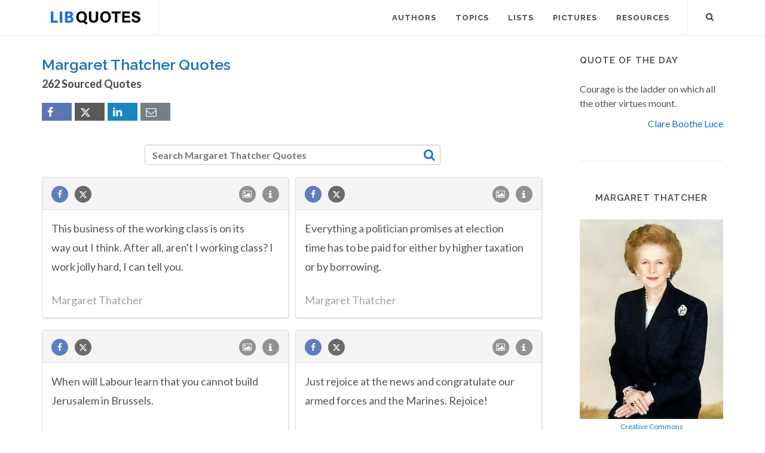

--- FILE ---
content_type: text/html; charset=UTF-8
request_url: https://libquotes.com/margaret-thatcher/3
body_size: 14082
content:
<!DOCTYPE html>
<html lang="en">
<head>
<meta http-equiv="content-type" content="text/html; charset=utf-8">

<title>Margaret Thatcher (260+ Sourced Quotes) - Page 3 - Lib Quotes</title>
  
<meta name="description" content="Sourced quotations by the British Politician Margaret Thatcher (1925 — 2013) about people, state and britain - Page 3. Enjoy the best Margaret Thatcher quotes and picture quotes!">

<link rel="stylesheet" href="/css/libq_v2.98.css">

<meta name="viewport" content="width=device-width, initial-scale=1">

<meta property="og:title" content="Margaret Thatcher (260+ Sourced Quotes) - Page 3 - Lib Quotes">
<meta property="og:type" content="article">
<meta property="og:description" content="Sourced quotations by the British Politician Margaret Thatcher (1925 — 2013) about people, state and britain - Page 3. Enjoy the best Margaret Thatcher quotes and picture quotes!">
<meta property="og:url" content="https://libquotes.com/margaret-thatcher"> 
<meta property="og:site_name" content="Lib Quotes">
<meta property="og:image" content="https://libquotes.com/pics/margaret-thatcher.jpg">

<meta property="og:image:type" content="image/jpeg">
<meta property="og:image:width" content="1200">
<meta property="og:image:height" content="630">
	
<meta name="twitter:card" content="summary_large_image">
<meta name="twitter:site" content="@LibQ_Official">
<meta name="twitter:creator" content="@LibQ_Official">
<meta name="twitter:title" content="Margaret Thatcher (260+ Sourced Quotes) - Page 3 - Lib Quotes">
<meta name="twitter:description" content="Sourced quotations by the British Politician Margaret Thatcher (1925 — 2013) about people, state and britain - Page 3. Enjoy the best Margaret Thatcher quotes and picture quotes!">
<meta name="twitter:image" content="https://libquotes.com/pics/margaret-thatcher.jpg">


<meta property="fb:app_id" content="1800133053599594">

<link rel="apple-touch-icon" sizes="180x180" href="/apple-touch-icon.png">
<link rel="icon" type="image/png" href="/favicon-32x32.png" sizes="32x32">
<link rel="icon" type="image/png" href="/favicon-16x16.png" sizes="16x16">
<link rel="manifest" href="/manifest.json">
<link rel="mask-icon" href="/safari-pinned-tab.svg" color="#5bbad5">
<meta name="apple-mobile-web-app-title" content="Lib Quotes">
<meta name="application-name" content="Lib Quotes">
<meta name="theme-color" content="#ffffff">

<meta name="p:domain_verify" content="454be6856bb8bf8c006a7ab658751059">

<script async src="https://www.googletagmanager.com/gtag/js?id=G-QBGPE65SJL"></script>
<script>
  window.dataLayer = window.dataLayer || [];
  function gtag(){dataLayer.push(arguments);}
  gtag('js', new Date());

  gtag('config', 'G-QBGPE65SJL');
</script>

<script async src="https://pagead2.googlesyndication.com/pagead/js/adsbygoogle.js?client=ca-pub-6631402814758980" crossorigin="anonymous"></script>
<link rel="canonical" href="https://libquotes.com/margaret-thatcher/3">
<link rel="prev" href="https://libquotes.com/margaret-thatcher/2">
<link rel="next" href="https://libquotes.com/margaret-thatcher/4">
</head>

<body class="stretched sticky-responsive-menu">

<div id="wrapper" class="clearfix">
<header id="header" class="full-header static-sticky">
<div id="header-wrap">
<div class="container clearfix">
<div id="logo">
<a href="/" class="standard-logo"><img src="/img/libq_v5.svg" width="150" height="22" alt="Lib Quotes" ></a>
</div>
<nav id="primary-menu">			
<div id="primary-menu-trigger"><i class="icon-reorder"></i></div>
<ul>
<li><a href="/authors"><div>Authors</div></a></li>
<li><a href="/topics"><div>Topics</div></a></li>
<li><a href="/lists"><div>Lists</div></a></li>
<li><a href="/picture-quotes"><div>Pictures</div></a></li>
<li><a href="/resources"><div>Resources</div></a></li>
							
<li class="atmi"><a href="javascript:void(0);" id="atmia"><div class="aatm"><i class="icon-info amii"></i>More about Margaret Thatcher</div></a></li>
</ul>

<div id="top-search">
<a id="top-search-trigger" role="button"><i class="icon-search3"></i><i class="icon-cross"></i></a>
<form action="/search/" method="get">
	<input type="text" name="q" id="top-search-box" class="form-control" value="" placeholder="Type &amp; Hit Enter..">
</form>
</div>

</nav>

</div>

</div>

</header>

<section id="content">

<div class="content-wrap">

<div class="container clearfix">
<div class="postcontent nobottommargin clearfix">


						<div id="posts">
						
							
							<div class="entry clearfix">
								<div class="entry-title">
									
									<h1>Margaret Thatcher Quotes</h1><h4 class="lcl h4lm">262 Sourced Quotes</h4><div class="social_btns"><div class="fb_share"><a rel="nofollow" class="socialBtn square fb_button" role="button" data-url="https://libquotes.com/margaret-thatcher"><i class="icon-facebook fa sb2"></i><span></span></a></div><div class="tweet_share"><a rel="nofollow" class="socialBtn square twitter_button" role="button" data-url="https://libquotes.com/margaret-thatcher" data-text="Margaret+Thatcher+-+Sourced+Quotes"><i class="icon-twitter2 fa sb2"></i><span></span></a></div><div class="linkedin_share"><a rel="nofollow" class="socialBtn square linked_button" role="button" data-url="https://libquotes.com/margaret-thatcher" data-title="Margaret+Thatcher+Quotes" data-summary="Margaret+Thatcher+Sourced+Quotes+-+https%3A%2F%2Flibquotes.com%2Fmargaret-thatcher"><i class="icon-linkedin fa sb2"></i><span></span></a></div><div class="email_share"><a rel="nofollow" class="socialBtn square" href="mailto:?subject=Margaret+Thatcher+Quotes&body=Margaret+Thatcher+-+Sourced+Quotes+-+https%3A%2F%2Flibquotes.com%2Fmargaret-thatcher"><i class="icon-email1 fa sb2"></i><span></span></a></div></div>									
									
								</div>
							
									
								<div class="entry-content">
								
																		
											<div class="dsauthor">
											<input type="text" name="q" id="search_author_tbox" class="form-control sauthor_tf" value="" placeholder="Search Margaret Thatcher Quotes"><a rel="nofollow" id="search_author" href="javascript:void(0);"><i class="icon-search3 sauthor"></i></a>
											</div>
											
																			
								<div class="m_grid">
								
								<div class="panel panel-default"><div class="panel-heading"><a rel="nofollow" class="flleft fb_button" role="button" data-url="https://libquotes.com/margaret-thatcher/quote/lbk2n3w"><i class="i-small i-circled icon-facebook fb_round_share f14"></i></a><a rel="nofollow" class="flleft twitter_button" role="button" data-url="https://libquotes.com/margaret-thatcher/quote/lbk2n3w" data-text="This+business+of+the+working+class+is+on+its+way+out+I+think.+After+all%2C+aren%27t+I+working+class%3F+I+work+jolly+hard%2C+I+can+tell+you."><i class="i-small i-circled icon-twitter2 twitter_round_share f14"></i></a><ul class="infobtn"><li class="dropdown infobtn"><span class="dropdown-toggle" data-toggle="dropdown" role="menu" aria-expanded="false"><i class="i-small i-circled icon-info nrm f14"></i></span><ul class="dropdown-menu" role="menu"><li><a rel="nofollow" id="srcbtn_lbk2n3w" class="qsrcbtn" role="button" data-toggle="modal" data-target=".mdbox" data-remote="false">Source</a></li><li class="divider"></li><li><a rel="nofollow" id="repb_lbk2n3w" class="report_btn" role="button" data-toggle="modal" data-target=".mdbox" data-remote="false">Report...</a></li></ul></li></ul><a class="flright" href="/margaret-thatcher/quote/lbk2n3w"><i class="i-small i-circled icon-image f14"></i></a></div><div class="panel-body"><a href="/margaret-thatcher/quote/lbk2n3w" class="quote_link" ><span class="quote_span">This business of the working class is on its way out I think. After all, aren't I working class? I work jolly hard, I can tell you.</span></a><br><br><div><span class="fda">Margaret Thatcher</span></div></div></div><div class="panel panel-default"><div class="panel-heading"><a rel="nofollow" class="flleft fb_button" role="button" data-url="https://libquotes.com/margaret-thatcher/quote/lbv7j2s"><i class="i-small i-circled icon-facebook fb_round_share f14"></i></a><a rel="nofollow" class="flleft twitter_button" role="button" data-url="https://libquotes.com/margaret-thatcher/quote/lbv7j2s" data-text="Everything+a+politician+promises+at+election+time+has+to+be+paid+for+either+by+higher+taxation+or+by+borrowing."><i class="i-small i-circled icon-twitter2 twitter_round_share f14"></i></a><ul class="infobtn"><li class="dropdown infobtn"><span class="dropdown-toggle" data-toggle="dropdown" role="menu" aria-expanded="false"><i class="i-small i-circled icon-info nrm f14"></i></span><ul class="dropdown-menu" role="menu"><li><a rel="nofollow" id="srcbtn_lbv7j2s" class="qsrcbtn" role="button" data-toggle="modal" data-target=".mdbox" data-remote="false">Source</a></li><li class="divider"></li><li><a rel="nofollow" id="repb_lbv7j2s" class="report_btn" role="button" data-toggle="modal" data-target=".mdbox" data-remote="false">Report...</a></li></ul></li></ul><a class="flright" href="/margaret-thatcher/quote/lbv7j2s"><i class="i-small i-circled icon-image f14"></i></a></div><div class="panel-body"><a href="/margaret-thatcher/quote/lbv7j2s" class="quote_link" ><span class="quote_span">Everything a politician promises at election time has to be paid for either by higher taxation or by borrowing.</span></a><br><br><div><span class="fda">Margaret Thatcher</span></div></div></div><div class="panel panel-default"><div class="panel-heading"><a rel="nofollow" class="flleft fb_button" role="button" data-url="https://libquotes.com/margaret-thatcher/quote/lbj3x6e"><i class="i-small i-circled icon-facebook fb_round_share f14"></i></a><a rel="nofollow" class="flleft twitter_button" role="button" data-url="https://libquotes.com/margaret-thatcher/quote/lbj3x6e" data-text="When+will+Labour+learn+that+you+cannot+build+Jerusalem+in+Brussels."><i class="i-small i-circled icon-twitter2 twitter_round_share f14"></i></a><ul class="infobtn"><li class="dropdown infobtn"><span class="dropdown-toggle" data-toggle="dropdown" role="menu" aria-expanded="false"><i class="i-small i-circled icon-info nrm f14"></i></span><ul class="dropdown-menu" role="menu"><li><a rel="nofollow" id="srcbtn_lbj3x6e" class="qsrcbtn" role="button" data-toggle="modal" data-target=".mdbox" data-remote="false">Source</a></li><li class="divider"></li><li><a rel="nofollow" id="repb_lbj3x6e" class="report_btn" role="button" data-toggle="modal" data-target=".mdbox" data-remote="false">Report...</a></li></ul></li></ul><a class="flright" href="/margaret-thatcher/quote/lbj3x6e"><i class="i-small i-circled icon-image f14"></i></a></div><div class="panel-body"><a href="/margaret-thatcher/quote/lbj3x6e" class="quote_link" ><span class="quote_span">When will Labour learn that you cannot build Jerusalem in Brussels.</span></a><br><br><div><span class="fda">Margaret Thatcher</span></div></div></div><div class="panel panel-default"><div class="panel-heading"><a rel="nofollow" class="flleft fb_button" role="button" data-url="https://libquotes.com/margaret-thatcher/quote/lbs6q6z"><i class="i-small i-circled icon-facebook fb_round_share f14"></i></a><a rel="nofollow" class="flleft twitter_button" role="button" data-url="https://libquotes.com/margaret-thatcher/quote/lbs6q6z" data-text="Just+rejoice+at+the+news+and+congratulate+our+armed+forces+and+the+Marines.+Rejoice%21"><i class="i-small i-circled icon-twitter2 twitter_round_share f14"></i></a><ul class="infobtn"><li class="dropdown infobtn"><span class="dropdown-toggle" data-toggle="dropdown" role="menu" aria-expanded="false"><i class="i-small i-circled icon-info nrm f14"></i></span><ul class="dropdown-menu" role="menu"><li><a rel="nofollow" id="srcbtn_lbs6q6z" class="qsrcbtn" role="button" data-toggle="modal" data-target=".mdbox" data-remote="false">Source</a></li><li class="divider"></li><li><a rel="nofollow" id="repb_lbs6q6z" class="report_btn" role="button" data-toggle="modal" data-target=".mdbox" data-remote="false">Report...</a></li></ul></li></ul><a class="flright" href="/margaret-thatcher/quote/lbs6q6z"><i class="i-small i-circled icon-image f14"></i></a></div><div class="panel-body"><a href="/margaret-thatcher/quote/lbs6q6z" class="quote_link" ><span class="quote_span">Just rejoice at the news and congratulate our armed forces and the Marines. Rejoice!</span></a><br><br><div><span class="fda">Margaret Thatcher</span></div></div></div><div class="panel panel-default"><div class="panel-heading"><a rel="nofollow" class="flleft fb_button" role="button" data-url="https://libquotes.com/margaret-thatcher/quote/lbl8h0l"><i class="i-small i-circled icon-facebook fb_round_share f14"></i></a><a rel="nofollow" class="flleft twitter_button" role="button" data-url="https://libquotes.com/margaret-thatcher/quote/lbl8h0l" data-text="If+we+open+our+hearts+to+God%2C+He+has+promised+to+work+within+us."><i class="i-small i-circled icon-twitter2 twitter_round_share f14"></i></a><ul class="infobtn"><li class="dropdown infobtn"><span class="dropdown-toggle" data-toggle="dropdown" role="menu" aria-expanded="false"><i class="i-small i-circled icon-info nrm f14"></i></span><ul class="dropdown-menu" role="menu"><li><a rel="nofollow" id="srcbtn_lbl8h0l" class="qsrcbtn" role="button" data-toggle="modal" data-target=".mdbox" data-remote="false">Source</a></li><li class="divider"></li><li><a rel="nofollow" id="repb_lbl8h0l" class="report_btn" role="button" data-toggle="modal" data-target=".mdbox" data-remote="false">Report...</a></li></ul></li></ul><a class="flright" href="/margaret-thatcher/quote/lbl8h0l"><i class="i-small i-circled icon-image f14"></i></a></div><div class="panel-body"><a href="/margaret-thatcher/quote/lbl8h0l" class="quote_link" ><span class="quote_span">If we open our hearts to God, He has promised to work within us.</span></a><br><br><div><span class="fda">Margaret Thatcher</span></div></div></div><div class="panel panel-default"><div class="panel-heading"><a rel="nofollow" class="flleft fb_button" role="button" data-url="https://libquotes.com/margaret-thatcher/quote/lbt5r4b"><i class="i-small i-circled icon-facebook fb_round_share f14"></i></a><a rel="nofollow" class="flleft twitter_button" role="button" data-url="https://libquotes.com/margaret-thatcher/quote/lbt5r4b" data-text="The+messages+on+our+banners+in+1979+-+freedom%2C+opportunity%2C+family%2C+enterprise%2C+ownership+-+are+now+inscribed+on+the+banners+in+Leipzig%2C+Warsaw%2C+Budapest+and+even+Moscow."><i class="i-small i-circled icon-twitter2 twitter_round_share f14"></i></a><ul class="infobtn"><li class="dropdown infobtn"><span class="dropdown-toggle" data-toggle="dropdown" role="menu" aria-expanded="false"><i class="i-small i-circled icon-info nrm f14"></i></span><ul class="dropdown-menu" role="menu"><li><a rel="nofollow" id="srcbtn_lbt5r4b" class="qsrcbtn" role="button" data-toggle="modal" data-target=".mdbox" data-remote="false">Source</a></li><li class="divider"></li><li><a rel="nofollow" id="repb_lbt5r4b" class="report_btn" role="button" data-toggle="modal" data-target=".mdbox" data-remote="false">Report...</a></li></ul></li></ul><a class="flright" href="/margaret-thatcher/quote/lbt5r4b"><i class="i-small i-circled icon-image f14"></i></a></div><div class="panel-body"><a href="/margaret-thatcher/quote/lbt5r4b" class="quote_link" ><span class="quote_span">The messages on our banners in 1979 - freedom, opportunity, family, enterprise, ownership - are now inscribed on the banners in Leipzig, Warsaw, Budapest and even Moscow.</span></a><br><br><div><span class="fda">Margaret Thatcher</span></div></div></div><div class="panel panel-default"><div class="panel-heading"><a rel="nofollow" class="flleft fb_button" role="button" data-url="https://libquotes.com/margaret-thatcher/quote/lbn1k2h"><i class="i-small i-circled icon-facebook fb_round_share f14"></i></a><a rel="nofollow" class="flleft twitter_button" role="button" data-url="https://libquotes.com/margaret-thatcher/quote/lbn1k2h" data-text="When+hecklers+stand+up%2C+I+get+a+mental+jump+for+joy.+It+gives+me+something+to+get+my+teeth+into+-+and+the+audiences+love+it."><i class="i-small i-circled icon-twitter2 twitter_round_share f14"></i></a><ul class="infobtn"><li class="dropdown infobtn"><span class="dropdown-toggle" data-toggle="dropdown" role="menu" aria-expanded="false"><i class="i-small i-circled icon-info nrm f14"></i></span><ul class="dropdown-menu" role="menu"><li><a rel="nofollow" id="srcbtn_lbn1k2h" class="qsrcbtn" role="button" data-toggle="modal" data-target=".mdbox" data-remote="false">Source</a></li><li class="divider"></li><li><a rel="nofollow" id="repb_lbn1k2h" class="report_btn" role="button" data-toggle="modal" data-target=".mdbox" data-remote="false">Report...</a></li></ul></li></ul><a class="flright" href="/margaret-thatcher/quote/lbn1k2h"><i class="i-small i-circled icon-image f14"></i></a></div><div class="panel-body"><a href="/margaret-thatcher/quote/lbn1k2h" class="quote_link" ><span class="quote_span">When hecklers stand up, I get a mental jump for joy. It gives me something to get my teeth into - and the audiences love it.</span></a><br><br><div><span class="fda">Margaret Thatcher</span></div></div></div><div class="panel panel-default"><div class="panel-heading"><a rel="nofollow" class="flleft fb_button" role="button" data-url="https://libquotes.com/margaret-thatcher/quote/lbc3d8m"><i class="i-small i-circled icon-facebook fb_round_share f14"></i></a><a rel="nofollow" class="flleft twitter_button" role="button" data-url="https://libquotes.com/margaret-thatcher/quote/lbc3d8m" data-text="Their+pitiless+ideology+only+survives+because+it+is+maintained+by+force.+But+the+day+comes+when+the+anger+and+frustration+of+the+people+is+so+great+that+force+cannot+contain+it.+Then+the+edifice+cracks%3A+the+mortar+crumbles."><i class="i-small i-circled icon-twitter2 twitter_round_share f14"></i></a><ul class="infobtn"><li class="dropdown infobtn"><span class="dropdown-toggle" data-toggle="dropdown" role="menu" aria-expanded="false"><i class="i-small i-circled icon-info nrm f14"></i></span><ul class="dropdown-menu" role="menu"><li><a rel="nofollow" id="srcbtn_lbc3d8m" class="qsrcbtn" role="button" data-toggle="modal" data-target=".mdbox" data-remote="false">Source</a></li><li class="divider"></li><li><a rel="nofollow" id="repb_lbc3d8m" class="report_btn" role="button" data-toggle="modal" data-target=".mdbox" data-remote="false">Report...</a></li></ul></li></ul><a class="flright" href="/margaret-thatcher/quote/lbc3d8m"><i class="i-small i-circled icon-image f14"></i></a></div><div class="panel-body"><a href="/margaret-thatcher/quote/lbc3d8m" class="quote_link" ><span class="quote_span">Their pitiless ideology only survives because it is maintained by force. But the day comes when the anger and frustration of the people is so great that force cannot contain it. Then the edifice cracks: the mortar crumbles.</span></a><br><br><div><span class="fda">Margaret Thatcher</span></div></div></div><div class="panel panel-default"><div class="panel-heading"><a rel="nofollow" class="flleft fb_button" role="button" data-url="https://libquotes.com/margaret-thatcher/quote/lbg5p9l"><i class="i-small i-circled icon-facebook fb_round_share f14"></i></a><a rel="nofollow" class="flleft twitter_button" role="button" data-url="https://libquotes.com/margaret-thatcher/quote/lbg5p9l" data-text="If+there+is+one+instance+in+which+a+foreign+policy+I+pursued+met+with+unambiguous+failure%2C+it+was+my+policy+on+German+reunification."><i class="i-small i-circled icon-twitter2 twitter_round_share f14"></i></a><ul class="infobtn"><li class="dropdown infobtn"><span class="dropdown-toggle" data-toggle="dropdown" role="menu" aria-expanded="false"><i class="i-small i-circled icon-info nrm f14"></i></span><ul class="dropdown-menu" role="menu"><li><a rel="nofollow" id="srcbtn_lbg5p9l" class="qsrcbtn" role="button" data-toggle="modal" data-target=".mdbox" data-remote="false">Source</a></li><li class="divider"></li><li><a rel="nofollow" id="repb_lbg5p9l" class="report_btn" role="button" data-toggle="modal" data-target=".mdbox" data-remote="false">Report...</a></li></ul></li></ul><a class="flright" href="/margaret-thatcher/quote/lbg5p9l"><i class="i-small i-circled icon-image f14"></i></a></div><div class="panel-body"><a href="/margaret-thatcher/quote/lbg5p9l" class="quote_link" ><span class="quote_span">If there is one instance in which a foreign policy I pursued met with unambiguous failure, it was my policy on German reunification.</span></a><br><br><div><span class="fda">Margaret Thatcher</span></div></div></div><div class="panel panel-default"><div class="panel-heading"><a rel="nofollow" class="flleft fb_button" role="button" data-url="https://libquotes.com/margaret-thatcher/quote/lbw3e3i"><i class="i-small i-circled icon-facebook fb_round_share f14"></i></a><a rel="nofollow" class="flleft twitter_button" role="button" data-url="https://libquotes.com/margaret-thatcher/quote/lbw3e3i" data-text="I%27m+standing+up+for+the+right+of+self-determination.+I%27m+standing+up+for+our+territory.+I%27m+standing+up+for+our+people.+I%27m+standing+up+for+international+law.+I%27m+standing+up+for+all+those+territories+-+those+small+territories+and+peoples+the+world+over+..."><i class="i-small i-circled icon-twitter2 twitter_round_share f14"></i></a><ul class="infobtn"><li class="dropdown infobtn"><span class="dropdown-toggle" data-toggle="dropdown" role="menu" aria-expanded="false"><i class="i-small i-circled icon-info nrm f14"></i></span><ul class="dropdown-menu" role="menu"><li><a rel="nofollow" id="srcbtn_lbw3e3i" class="qsrcbtn" role="button" data-toggle="modal" data-target=".mdbox" data-remote="false">Source</a></li><li class="divider"></li><li><a rel="nofollow" id="repb_lbw3e3i" class="report_btn" role="button" data-toggle="modal" data-target=".mdbox" data-remote="false">Report...</a></li></ul></li></ul><a class="flright" href="/margaret-thatcher/quote/lbw3e3i"><i class="i-small i-circled icon-image f14"></i></a></div><div class="panel-body"><a href="/margaret-thatcher/quote/lbw3e3i" class="quote_link" ><span class="quote_span">I'm standing up for the right of self-determination. I'm standing up for our territory. I'm standing up for our people. I'm standing up for international law. I'm standing up for all those territories - those small territories and peoples the world over - who, if someone doesn't stand up and say to an invader 'enough, stop', would be at risk.</span></a><br><br><div><span class="fda">Margaret Thatcher</span></div></div></div><div class="panel panel-default"><div class="panel-heading"><a rel="nofollow" class="flleft fb_button" role="button" data-url="https://libquotes.com/margaret-thatcher/quote/lbw3h1h"><i class="i-small i-circled icon-facebook fb_round_share f14"></i></a><a rel="nofollow" class="flleft twitter_button" role="button" data-url="https://libquotes.com/margaret-thatcher/quote/lbw3h1h" data-text="I+am+not+one+who%2C+to+quote+an+American+author%2C+believes+that+democracy+and+enterprise+have+finally+won+the+battle+of+ideas+-+that+we+have+therefore+arrived+at+the+end+of+history%2C+and+there+is+nothing+left+to+fight+for.+That+would+be+unutterably+complacen..."><i class="i-small i-circled icon-twitter2 twitter_round_share f14"></i></a><ul class="infobtn"><li class="dropdown infobtn"><span class="dropdown-toggle" data-toggle="dropdown" role="menu" aria-expanded="false"><i class="i-small i-circled icon-info nrm f14"></i></span><ul class="dropdown-menu" role="menu"><li><a rel="nofollow" id="srcbtn_lbw3h1h" class="qsrcbtn" role="button" data-toggle="modal" data-target=".mdbox" data-remote="false">Source</a></li><li class="divider"></li><li><a rel="nofollow" id="repb_lbw3h1h" class="report_btn" role="button" data-toggle="modal" data-target=".mdbox" data-remote="false">Report...</a></li></ul></li></ul><a class="flright" href="/margaret-thatcher/quote/lbw3h1h"><i class="i-small i-circled icon-image f14"></i></a></div><div class="panel-body"><a href="/margaret-thatcher/quote/lbw3h1h" class="quote_link" ><span class="quote_span">I am not one who, to quote an American author, believes that democracy and enterprise have finally won the battle of ideas - that we have therefore arrived at the end of history, and there is nothing left to fight for. That would be unutterably complacent, indeed foolish. There will always be threats to freedom, not only from frontal assaults, but more insidiously by erosion from within.</span></a><br><br><div><span class="fda">Margaret Thatcher</span></div></div></div><div class="panel panel-default"><div class="panel-heading"><a rel="nofollow" class="flleft fb_button" role="button" data-url="https://libquotes.com/margaret-thatcher/quote/lby7i2s"><i class="i-small i-circled icon-facebook fb_round_share f14"></i></a><a rel="nofollow" class="flleft twitter_button" role="button" data-url="https://libquotes.com/margaret-thatcher/quote/lby7i2s" data-text="Gentlemen%2C+I+have+spent+the+night+thinking+about+this+Peruvian+%28peace%29+initiative+and+I+have+to+tell+you+that+if+it+is+your+decision+to+accept+then+you+will+have+to+find+another+Prime+Minister."><i class="i-small i-circled icon-twitter2 twitter_round_share f14"></i></a><ul class="infobtn"><li class="dropdown infobtn"><span class="dropdown-toggle" data-toggle="dropdown" role="menu" aria-expanded="false"><i class="i-small i-circled icon-info nrm f14"></i></span><ul class="dropdown-menu" role="menu"><li><a rel="nofollow" id="srcbtn_lby7i2s" class="qsrcbtn" role="button" data-toggle="modal" data-target=".mdbox" data-remote="false">Source</a></li><li class="divider"></li><li><a rel="nofollow" id="repb_lby7i2s" class="report_btn" role="button" data-toggle="modal" data-target=".mdbox" data-remote="false">Report...</a></li></ul></li></ul><a class="flright" href="/margaret-thatcher/quote/lby7i2s"><i class="i-small i-circled icon-image f14"></i></a></div><div class="panel-body"><a href="/margaret-thatcher/quote/lby7i2s" class="quote_link" ><span class="quote_span">Gentlemen, I have spent the night thinking about this Peruvian (peace) initiative and I have to tell you that if it is your decision to accept then you will have to find another Prime Minister.</span></a><br><br><div><span class="fda">Margaret Thatcher</span></div></div></div><div class="panel panel-default"><div class="panel-heading"><a rel="nofollow" class="flleft fb_button" role="button" data-url="https://libquotes.com/margaret-thatcher/quote/lba5j6x"><i class="i-small i-circled icon-facebook fb_round_share f14"></i></a><a rel="nofollow" class="flleft twitter_button" role="button" data-url="https://libquotes.com/margaret-thatcher/quote/lba5j6x" data-text="I+owe+a+great+deal+to+the+church+for+everything+in+which+I+believe.+I+am+very+glad+that+I+was+brought+up+strictly.+I+was+a+very+serious+child.+There+was+not+a+lot+of+fun+and+sparkle+in+my+life."><i class="i-small i-circled icon-twitter2 twitter_round_share f14"></i></a><ul class="infobtn"><li class="dropdown infobtn"><span class="dropdown-toggle" data-toggle="dropdown" role="menu" aria-expanded="false"><i class="i-small i-circled icon-info nrm f14"></i></span><ul class="dropdown-menu" role="menu"><li><a rel="nofollow" id="srcbtn_lba5j6x" class="qsrcbtn" role="button" data-toggle="modal" data-target=".mdbox" data-remote="false">Source</a></li><li class="divider"></li><li><a rel="nofollow" id="repb_lba5j6x" class="report_btn" role="button" data-toggle="modal" data-target=".mdbox" data-remote="false">Report...</a></li></ul></li></ul><a class="flright" href="/margaret-thatcher/quote/lba5j6x"><i class="i-small i-circled icon-image f14"></i></a></div><div class="panel-body"><a href="/margaret-thatcher/quote/lba5j6x" class="quote_link" ><span class="quote_span">I owe a great deal to the church for everything in which I believe. I am very glad that I was brought up strictly. I was a very serious child. There was not a lot of fun and sparkle in my life.</span></a><br><br><div><span class="fda">Margaret Thatcher</span></div></div></div><div class="panel panel-default"><div class="panel-heading"><a rel="nofollow" class="flleft fb_button" role="button" data-url="https://libquotes.com/margaret-thatcher/quote/lby0j9v"><i class="i-small i-circled icon-facebook fb_round_share f14"></i></a><a rel="nofollow" class="flleft twitter_button" role="button" data-url="https://libquotes.com/margaret-thatcher/quote/lby0j9v" data-text="I+am+an+undiluted+admirer+of+American+values+and+the+American+dream+and+I+believe+they+will+continue+to+inspire+not+just+the+people+of+the+United+States+but+millions+across+the+face+of+the+globe."><i class="i-small i-circled icon-twitter2 twitter_round_share f14"></i></a><ul class="infobtn"><li class="dropdown infobtn"><span class="dropdown-toggle" data-toggle="dropdown" role="menu" aria-expanded="false"><i class="i-small i-circled icon-info nrm f14"></i></span><ul class="dropdown-menu" role="menu"><li><a rel="nofollow" id="srcbtn_lby0j9v" class="qsrcbtn" role="button" data-toggle="modal" data-target=".mdbox" data-remote="false">Source</a></li><li class="divider"></li><li><a rel="nofollow" id="repb_lby0j9v" class="report_btn" role="button" data-toggle="modal" data-target=".mdbox" data-remote="false">Report...</a></li></ul></li></ul><a class="flright" href="/margaret-thatcher/quote/lby0j9v"><i class="i-small i-circled icon-image f14"></i></a></div><div class="panel-body"><a href="/margaret-thatcher/quote/lby0j9v" class="quote_link" ><span class="quote_span">I am an undiluted admirer of American values and the American dream and I believe they will continue to inspire not just the people of the United States but millions across the face of the globe.</span></a><br><br><div><span class="fda">Margaret Thatcher</span></div></div></div><div class="panel panel-default"><div class="panel-heading"><a rel="nofollow" class="flleft fb_button" role="button" data-url="https://libquotes.com/margaret-thatcher/quote/lbd6u1l"><i class="i-small i-circled icon-facebook fb_round_share f14"></i></a><a rel="nofollow" class="flleft twitter_button" role="button" data-url="https://libquotes.com/margaret-thatcher/quote/lbd6u1l" data-text="I+had+the+patriotic+conviction+that%2C+given+great+leadership+of+the+sort+I+heard+from+Winston+Churchill+in+the+radio+broadcasts+to+which+we+listened%2C+there+was+almost+nothing+that+the+British+people+could+not+do."><i class="i-small i-circled icon-twitter2 twitter_round_share f14"></i></a><ul class="infobtn"><li class="dropdown infobtn"><span class="dropdown-toggle" data-toggle="dropdown" role="menu" aria-expanded="false"><i class="i-small i-circled icon-info nrm f14"></i></span><ul class="dropdown-menu" role="menu"><li><a rel="nofollow" id="srcbtn_lbd6u1l" class="qsrcbtn" role="button" data-toggle="modal" data-target=".mdbox" data-remote="false">Source</a></li><li class="divider"></li><li><a rel="nofollow" id="repb_lbd6u1l" class="report_btn" role="button" data-toggle="modal" data-target=".mdbox" data-remote="false">Report...</a></li></ul></li></ul><a class="flright" href="/margaret-thatcher/quote/lbd6u1l"><i class="i-small i-circled icon-image f14"></i></a></div><div class="panel-body"><a href="/margaret-thatcher/quote/lbd6u1l" class="quote_link" ><span class="quote_span">I had the patriotic conviction that, given great leadership of the sort I heard from Winston Churchill in the radio broadcasts to which we listened, there was almost nothing that the British people could not do.</span></a><br><br><div><span class="fda">Margaret Thatcher</span></div></div></div><div class="panel panel-default"><div class="panel-heading"><a rel="nofollow" class="flleft fb_button" role="button" data-url="https://libquotes.com/margaret-thatcher/quote/lbx1f1p"><i class="i-small i-circled icon-facebook fb_round_share f14"></i></a><a rel="nofollow" class="flleft twitter_button" role="button" data-url="https://libquotes.com/margaret-thatcher/quote/lbx1f1p" data-text="In+those+days+one+advantage+of+being+a+woman+was+that+there+was+a+basic+courtesy+towards+us+on+which+we+could+draw+-+something+which+today%27s+feminists+have+largely+dissipated."><i class="i-small i-circled icon-twitter2 twitter_round_share f14"></i></a><ul class="infobtn"><li class="dropdown infobtn"><span class="dropdown-toggle" data-toggle="dropdown" role="menu" aria-expanded="false"><i class="i-small i-circled icon-info nrm f14"></i></span><ul class="dropdown-menu" role="menu"><li><a rel="nofollow" id="srcbtn_lbx1f1p" class="qsrcbtn" role="button" data-toggle="modal" data-target=".mdbox" data-remote="false">Source</a></li><li class="divider"></li><li><a rel="nofollow" id="repb_lbx1f1p" class="report_btn" role="button" data-toggle="modal" data-target=".mdbox" data-remote="false">Report...</a></li></ul></li></ul><a class="flright" href="/margaret-thatcher/quote/lbx1f1p"><i class="i-small i-circled icon-image f14"></i></a></div><div class="panel-body"><a href="/margaret-thatcher/quote/lbx1f1p" class="quote_link" ><span class="quote_span">In those days one advantage of being a woman was that there was a basic courtesy towards us on which we could draw - something which today's feminists have largely dissipated.</span></a><br><br><div><span class="fda">Margaret Thatcher</span></div></div></div><div class="panel panel-default"><div class="panel-heading"><a rel="nofollow" class="flleft fb_button" role="button" data-url="https://libquotes.com/margaret-thatcher/quote/lbl7k7m"><i class="i-small i-circled icon-facebook fb_round_share f14"></i></a><a rel="nofollow" class="flleft twitter_button" role="button" data-url="https://libquotes.com/margaret-thatcher/quote/lbl7k7m" data-text="A+democratic+Europe+of+nation+states+could+be+a+force+for+liberty%2C+enterprise+and+open+trade.+But%2C+if+creating+a+United+States+of+Europe+overrides+these+goals%2C+the+new+Europe+will+be+one+of+subsidy+and+protection"><i class="i-small i-circled icon-twitter2 twitter_round_share f14"></i></a><ul class="infobtn"><li class="dropdown infobtn"><span class="dropdown-toggle" data-toggle="dropdown" role="menu" aria-expanded="false"><i class="i-small i-circled icon-info nrm f14"></i></span><ul class="dropdown-menu" role="menu"><li><a rel="nofollow" id="srcbtn_lbl7k7m" class="qsrcbtn" role="button" data-toggle="modal" data-target=".mdbox" data-remote="false">Source</a></li><li class="divider"></li><li><a rel="nofollow" id="repb_lbl7k7m" class="report_btn" role="button" data-toggle="modal" data-target=".mdbox" data-remote="false">Report...</a></li></ul></li></ul><a class="flright" href="/margaret-thatcher/quote/lbl7k7m"><i class="i-small i-circled icon-image f14"></i></a></div><div class="panel-body"><a href="/margaret-thatcher/quote/lbl7k7m" class="quote_link" ><span class="quote_span">A democratic Europe of nation states could be a force for liberty, enterprise and open trade. But, if creating a United States of Europe overrides these goals, the new Europe will be one of subsidy and protection</span></a><br><br><div><span class="fda">Margaret Thatcher</span></div></div></div><div class="panel panel-default"><div class="panel-heading"><a rel="nofollow" class="flleft fb_button" role="button" data-url="https://libquotes.com/margaret-thatcher/quote/lbr5s1j"><i class="i-small i-circled icon-facebook fb_round_share f14"></i></a><a rel="nofollow" class="flleft twitter_button" role="button" data-url="https://libquotes.com/margaret-thatcher/quote/lbr5s1j" data-text="My+first+guiding+principle+is+this%3A+willing+and+active+co-operation+between+independent+sovereign+states.+Europe+will+be+stronger+precisely+because+it+has+France+as+France%2C+Spain+as+Spain%2C+Britain+as+Britain%2C+each+with+its+own+customs%2C+traditions+and+ide..."><i class="i-small i-circled icon-twitter2 twitter_round_share f14"></i></a><ul class="infobtn"><li class="dropdown infobtn"><span class="dropdown-toggle" data-toggle="dropdown" role="menu" aria-expanded="false"><i class="i-small i-circled icon-info nrm f14"></i></span><ul class="dropdown-menu" role="menu"><li><a rel="nofollow" id="srcbtn_lbr5s1j" class="qsrcbtn" role="button" data-toggle="modal" data-target=".mdbox" data-remote="false">Source</a></li><li class="divider"></li><li><a rel="nofollow" id="repb_lbr5s1j" class="report_btn" role="button" data-toggle="modal" data-target=".mdbox" data-remote="false">Report...</a></li></ul></li></ul><a class="flright" href="/margaret-thatcher/quote/lbr5s1j"><i class="i-small i-circled icon-image f14"></i></a></div><div class="panel-body"><a href="/margaret-thatcher/quote/lbr5s1j" class="quote_link" ><span class="quote_span">My first guiding principle is this: willing and active co-operation between independent sovereign states. Europe will be stronger precisely because it has France as France, Spain as Spain, Britain as Britain, each with its own customs, traditions and identity. It would be folly to try to fit them into some sort of identikit European personality.</span></a><br><br><div><span class="fda">Margaret Thatcher</span></div></div></div><div class="panel panel-default"><div class="panel-heading"><a rel="nofollow" class="flleft fb_button" role="button" data-url="https://libquotes.com/margaret-thatcher/quote/lbm7s5l"><i class="i-small i-circled icon-facebook fb_round_share f14"></i></a><a rel="nofollow" class="flleft twitter_button" role="button" data-url="https://libquotes.com/margaret-thatcher/quote/lbm7s5l" data-text="I+believe+we+should+continue+to+have+a+partnership+of+national+states+each+retaining+the+right+to+protect+its+vital+interests%2C+but+developing+more+effectively+than+at+present+the+habit+of+working+together."><i class="i-small i-circled icon-twitter2 twitter_round_share f14"></i></a><ul class="infobtn"><li class="dropdown infobtn"><span class="dropdown-toggle" data-toggle="dropdown" role="menu" aria-expanded="false"><i class="i-small i-circled icon-info nrm f14"></i></span><ul class="dropdown-menu" role="menu"><li><a rel="nofollow" id="srcbtn_lbm7s5l" class="qsrcbtn" role="button" data-toggle="modal" data-target=".mdbox" data-remote="false">Source</a></li><li class="divider"></li><li><a rel="nofollow" id="repb_lbm7s5l" class="report_btn" role="button" data-toggle="modal" data-target=".mdbox" data-remote="false">Report...</a></li></ul></li></ul><a class="flright" href="/margaret-thatcher/quote/lbm7s5l"><i class="i-small i-circled icon-image f14"></i></a></div><div class="panel-body"><a href="/margaret-thatcher/quote/lbm7s5l" class="quote_link" ><span class="quote_span">I believe we should continue to have a partnership of national states each retaining the right to protect its vital interests, but developing more effectively than at present the habit of working together.</span></a><br><br><div><span class="fda">Margaret Thatcher</span></div></div></div><div class="panel panel-default"><div class="panel-heading"><a rel="nofollow" class="flleft fb_button" role="button" data-url="https://libquotes.com/margaret-thatcher/quote/lbn1z2c"><i class="i-small i-circled icon-facebook fb_round_share f14"></i></a><a rel="nofollow" class="flleft twitter_button" role="button" data-url="https://libquotes.com/margaret-thatcher/quote/lbn1z2c" data-text="I+exercise+my+right+as+a+free+citizen+to+spend+my+own+money+in+my+own+way%2C+so+that+I+can+go+on+the+day%2C+the+time%2C+to+the+doctor+I+choose+and+get+out+fast."><i class="i-small i-circled icon-twitter2 twitter_round_share f14"></i></a><ul class="infobtn"><li class="dropdown infobtn"><span class="dropdown-toggle" data-toggle="dropdown" role="menu" aria-expanded="false"><i class="i-small i-circled icon-info nrm f14"></i></span><ul class="dropdown-menu" role="menu"><li><a rel="nofollow" id="srcbtn_lbn1z2c" class="qsrcbtn" role="button" data-toggle="modal" data-target=".mdbox" data-remote="false">Source</a></li><li class="divider"></li><li><a rel="nofollow" id="repb_lbn1z2c" class="report_btn" role="button" data-toggle="modal" data-target=".mdbox" data-remote="false">Report...</a></li></ul></li></ul><a class="flright" href="/margaret-thatcher/quote/lbn1z2c"><i class="i-small i-circled icon-image f14"></i></a></div><div class="panel-body"><a href="/margaret-thatcher/quote/lbn1z2c" class="quote_link" ><span class="quote_span">I exercise my right as a free citizen to spend my own money in my own way, so that I can go on the day, the time, to the doctor I choose and get out fast.</span></a><br><br><div><span class="fda">Margaret Thatcher</span></div></div></div><div class="panel panel-default"><div class="panel-heading"><a rel="nofollow" class="flleft fb_button" role="button" data-url="https://libquotes.com/margaret-thatcher/quote/lbz5q6j"><i class="i-small i-circled icon-facebook fb_round_share f14"></i></a><a rel="nofollow" class="flleft twitter_button" role="button" data-url="https://libquotes.com/margaret-thatcher/quote/lbz5q6j" data-text="What+really+gets+me+is+this+-+it%27s+very+ironic+that+those+who+are+most+critical+of+extra+tax+are+those+who+are+most+vociferous+in+demanding+extra+expenditure.+What+gets+me+even+more+is+that+having+demanded+that+extra+expenditure+they+are+not+prepared+to+..."><i class="i-small i-circled icon-twitter2 twitter_round_share f14"></i></a><ul class="infobtn"><li class="dropdown infobtn"><span class="dropdown-toggle" data-toggle="dropdown" role="menu" aria-expanded="false"><i class="i-small i-circled icon-info nrm f14"></i></span><ul class="dropdown-menu" role="menu"><li><a rel="nofollow" id="srcbtn_lbz5q6j" class="qsrcbtn" role="button" data-toggle="modal" data-target=".mdbox" data-remote="false">Source</a></li><li class="divider"></li><li><a rel="nofollow" id="repb_lbz5q6j" class="report_btn" role="button" data-toggle="modal" data-target=".mdbox" data-remote="false">Report...</a></li></ul></li></ul><a class="flright" href="/margaret-thatcher/quote/lbz5q6j"><i class="i-small i-circled icon-image f14"></i></a></div><div class="panel-body"><a href="/margaret-thatcher/quote/lbz5q6j" class="quote_link" ><span class="quote_span">What really gets me is this - it's very ironic that those who are most critical of extra tax are those who are most vociferous in demanding extra expenditure. What gets me even more is that having demanded that extra expenditure they are not prepared to face the consequences of their own action and stand by the necessity to get the tax to pay for it. I wish some of them had a bit more guts and courage than they have.</span></a><br><br><div><span class="fda">Margaret Thatcher</span></div></div></div><div class="panel panel-default"><div class="panel-heading"><a rel="nofollow" class="flleft fb_button" role="button" data-url="https://libquotes.com/margaret-thatcher/quote/lbj5b1c"><i class="i-small i-circled icon-facebook fb_round_share f14"></i></a><a rel="nofollow" class="flleft twitter_button" role="button" data-url="https://libquotes.com/margaret-thatcher/quote/lbj5b1c" data-text="Our+judgement+is+that+the+presence+of+the+Royal+Marines+garrison+is+sufficient+deterrent+against+any+possible+aggression."><i class="i-small i-circled icon-twitter2 twitter_round_share f14"></i></a><ul class="infobtn"><li class="dropdown infobtn"><span class="dropdown-toggle" data-toggle="dropdown" role="menu" aria-expanded="false"><i class="i-small i-circled icon-info nrm f14"></i></span><ul class="dropdown-menu" role="menu"><li><a rel="nofollow" id="srcbtn_lbj5b1c" class="qsrcbtn" role="button" data-toggle="modal" data-target=".mdbox" data-remote="false">Source</a></li><li class="divider"></li><li><a rel="nofollow" id="repb_lbj5b1c" class="report_btn" role="button" data-toggle="modal" data-target=".mdbox" data-remote="false">Report...</a></li></ul></li></ul><a class="flright" href="/margaret-thatcher/quote/lbj5b1c"><i class="i-small i-circled icon-image f14"></i></a></div><div class="panel-body"><a href="/margaret-thatcher/quote/lbj5b1c" class="quote_link" ><span class="quote_span">Our judgement is that the presence of the Royal Marines garrison is sufficient deterrent against any possible aggression.</span></a><br><br><div><span class="fda">Margaret Thatcher</span></div></div></div><div class="panel panel-default"><div class="panel-heading"><a rel="nofollow" class="flleft fb_button" role="button" data-url="https://libquotes.com/margaret-thatcher/quote/lbf1u9b"><i class="i-small i-circled icon-facebook fb_round_share f14"></i></a><a rel="nofollow" class="flleft twitter_button" role="button" data-url="https://libquotes.com/margaret-thatcher/quote/lbf1u9b" data-text="We+introduced+the+Community+Charge.+I+still+call+it+that.+I+like+the+Poles+-+I+never+had+any+intention+of+taxing+them."><i class="i-small i-circled icon-twitter2 twitter_round_share f14"></i></a><ul class="infobtn"><li class="dropdown infobtn"><span class="dropdown-toggle" data-toggle="dropdown" role="menu" aria-expanded="false"><i class="i-small i-circled icon-info nrm f14"></i></span><ul class="dropdown-menu" role="menu"><li><a rel="nofollow" id="srcbtn_lbf1u9b" class="qsrcbtn" role="button" data-toggle="modal" data-target=".mdbox" data-remote="false">Source</a></li><li class="divider"></li><li><a rel="nofollow" id="repb_lbf1u9b" class="report_btn" role="button" data-toggle="modal" data-target=".mdbox" data-remote="false">Report...</a></li></ul></li></ul><a class="flright" href="/margaret-thatcher/quote/lbf1u9b"><i class="i-small i-circled icon-image f14"></i></a></div><div class="panel-body"><a href="/margaret-thatcher/quote/lbf1u9b" class="quote_link" ><span class="quote_span">We introduced the Community Charge. I still call it that. I like the Poles - I never had any intention of taxing them.</span></a><br><br><div><span class="fda">Margaret Thatcher</span></div></div></div><div class="panel panel-default"><div class="panel-heading"><a rel="nofollow" class="flleft fb_button" role="button" data-url="https://libquotes.com/margaret-thatcher/quote/lbu0w9k"><i class="i-small i-circled icon-facebook fb_round_share f14"></i></a><a rel="nofollow" class="flleft twitter_button" role="button" data-url="https://libquotes.com/margaret-thatcher/quote/lbu0w9k" data-text="I+went+to+Oxford+University+-+but+I%27ve+never+let+that+hold+me+back."><i class="i-small i-circled icon-twitter2 twitter_round_share f14"></i></a><ul class="infobtn"><li class="dropdown infobtn"><span class="dropdown-toggle" data-toggle="dropdown" role="menu" aria-expanded="false"><i class="i-small i-circled icon-info nrm f14"></i></span><ul class="dropdown-menu" role="menu"><li><a rel="nofollow" id="srcbtn_lbu0w9k" class="qsrcbtn" role="button" data-toggle="modal" data-target=".mdbox" data-remote="false">Source</a></li><li class="divider"></li><li><a rel="nofollow" id="repb_lbu0w9k" class="report_btn" role="button" data-toggle="modal" data-target=".mdbox" data-remote="false">Report...</a></li></ul></li></ul><a class="flright" href="/margaret-thatcher/quote/lbu0w9k"><i class="i-small i-circled icon-image f14"></i></a></div><div class="panel-body"><a href="/margaret-thatcher/quote/lbu0w9k" class="quote_link" ><span class="quote_span">I went to Oxford University - but I've never let that hold me back.</span></a><br><br><div><span class="fda">Margaret Thatcher</span></div></div></div><div class="panel panel-default"><div class="panel-heading"><a rel="nofollow" class="flleft fb_button" role="button" data-url="https://libquotes.com/margaret-thatcher/quote/lbq4r9v"><i class="i-small i-circled icon-facebook fb_round_share f14"></i></a><a rel="nofollow" class="flleft twitter_button" role="button" data-url="https://libquotes.com/margaret-thatcher/quote/lbq4r9v" data-text="What+happened+in+Russia+in+1917+wasn%27t+a+revolution+-+it+was+a+coup+d%27etat."><i class="i-small i-circled icon-twitter2 twitter_round_share f14"></i></a><ul class="infobtn"><li class="dropdown infobtn"><span class="dropdown-toggle" data-toggle="dropdown" role="menu" aria-expanded="false"><i class="i-small i-circled icon-info nrm f14"></i></span><ul class="dropdown-menu" role="menu"><li><a rel="nofollow" id="srcbtn_lbq4r9v" class="qsrcbtn" role="button" data-toggle="modal" data-target=".mdbox" data-remote="false">Source</a></li><li class="divider"></li><li><a rel="nofollow" id="repb_lbq4r9v" class="report_btn" role="button" data-toggle="modal" data-target=".mdbox" data-remote="false">Report...</a></li></ul></li></ul><a class="flright" href="/margaret-thatcher/quote/lbq4r9v"><i class="i-small i-circled icon-image f14"></i></a></div><div class="panel-body"><a href="/margaret-thatcher/quote/lbq4r9v" class="quote_link" ><span class="quote_span">What happened in Russia in 1917 wasn't a revolution - it was a coup d'etat.</span></a><br><br><div><span class="fda">Margaret Thatcher</span></div></div></div><div class="panel panel-default"><div class="panel-heading"><a rel="nofollow" class="flleft fb_button" role="button" data-url="https://libquotes.com/margaret-thatcher/quote/lbt3i0l"><i class="i-small i-circled icon-facebook fb_round_share f14"></i></a><a rel="nofollow" class="flleft twitter_button" role="button" data-url="https://libquotes.com/margaret-thatcher/quote/lbt3i0l" data-text="When+you+stop+a+dictator%2C+there+are+always+risks.+But+there+are+greater+risks+in+not+stopping+a+dictator."><i class="i-small i-circled icon-twitter2 twitter_round_share f14"></i></a><ul class="infobtn"><li class="dropdown infobtn"><span class="dropdown-toggle" data-toggle="dropdown" role="menu" aria-expanded="false"><i class="i-small i-circled icon-info nrm f14"></i></span><ul class="dropdown-menu" role="menu"><li><a rel="nofollow" id="srcbtn_lbt3i0l" class="qsrcbtn" role="button" data-toggle="modal" data-target=".mdbox" data-remote="false">Source</a></li><li class="divider"></li><li><a rel="nofollow" id="repb_lbt3i0l" class="report_btn" role="button" data-toggle="modal" data-target=".mdbox" data-remote="false">Report...</a></li></ul></li></ul><a class="flright" href="/margaret-thatcher/quote/lbt3i0l"><i class="i-small i-circled icon-image f14"></i></a></div><div class="panel-body"><a href="/margaret-thatcher/quote/lbt3i0l" class="quote_link" ><span class="quote_span">When you stop a dictator, there are always risks. But there are greater risks in not stopping a dictator.</span></a><br><br><div><span class="fda">Margaret Thatcher</span></div></div></div><div class="panel panel-default"><div class="panel-heading"><a rel="nofollow" class="flleft fb_button" role="button" data-url="https://libquotes.com/margaret-thatcher/quote/lbi7n8e"><i class="i-small i-circled icon-facebook fb_round_share f14"></i></a><a rel="nofollow" class="flleft twitter_button" role="button" data-url="https://libquotes.com/margaret-thatcher/quote/lbi7n8e" data-text="The+Government+wants+a+peaceful+settlement.+But+we+totally+reject+a+peaceful+sell-out."><i class="i-small i-circled icon-twitter2 twitter_round_share f14"></i></a><ul class="infobtn"><li class="dropdown infobtn"><span class="dropdown-toggle" data-toggle="dropdown" role="menu" aria-expanded="false"><i class="i-small i-circled icon-info nrm f14"></i></span><ul class="dropdown-menu" role="menu"><li><a rel="nofollow" id="srcbtn_lbi7n8e" class="qsrcbtn" role="button" data-toggle="modal" data-target=".mdbox" data-remote="false">Source</a></li><li class="divider"></li><li><a rel="nofollow" id="repb_lbi7n8e" class="report_btn" role="button" data-toggle="modal" data-target=".mdbox" data-remote="false">Report...</a></li></ul></li></ul><a class="flright" href="/margaret-thatcher/quote/lbi7n8e"><i class="i-small i-circled icon-image f14"></i></a></div><div class="panel-body"><a href="/margaret-thatcher/quote/lbi7n8e" class="quote_link" ><span class="quote_span">The Government wants a peaceful settlement. But we totally reject a peaceful sell-out.</span></a><br><br><div><span class="fda">Margaret Thatcher</span></div></div></div><div class="panel panel-default"><div class="panel-heading"><a rel="nofollow" class="flleft fb_button" role="button" data-url="https://libquotes.com/margaret-thatcher/quote/lbe3z6r"><i class="i-small i-circled icon-facebook fb_round_share f14"></i></a><a rel="nofollow" class="flleft twitter_button" role="button" data-url="https://libquotes.com/margaret-thatcher/quote/lbe3z6r" data-text="We+weren%27t+getting+a+fair+deal+on+the+budget+and+I+wasn%27t+going+to+have+it.+There%27s+a+great+strand+of+equity+and+fairness+in+the+British+people+-+this+is+our+characteristic.+There%27s+not+a+strand+of+equity+and+fairness+in+Europe+-+they%27re+out+to+get+as+mu..."><i class="i-small i-circled icon-twitter2 twitter_round_share f14"></i></a><ul class="infobtn"><li class="dropdown infobtn"><span class="dropdown-toggle" data-toggle="dropdown" role="menu" aria-expanded="false"><i class="i-small i-circled icon-info nrm f14"></i></span><ul class="dropdown-menu" role="menu"><li><a rel="nofollow" id="srcbtn_lbe3z6r" class="qsrcbtn" role="button" data-toggle="modal" data-target=".mdbox" data-remote="false">Source</a></li><li class="divider"></li><li><a rel="nofollow" id="repb_lbe3z6r" class="report_btn" role="button" data-toggle="modal" data-target=".mdbox" data-remote="false">Report...</a></li></ul></li></ul><a class="flright" href="/margaret-thatcher/quote/lbe3z6r"><i class="i-small i-circled icon-image f14"></i></a></div><div class="panel-body"><a href="/margaret-thatcher/quote/lbe3z6r" class="quote_link" ><span class="quote_span">We weren't getting a fair deal on the budget and I wasn't going to have it. There's a great strand of equity and fairness in the British people - this is our characteristic. There's not a strand of equity and fairness in Europe - they're out to get as much as they can. That's one of those enormous differences. So I tackled it on that basis.</span></a><br><br><div><span class="fda">Margaret Thatcher</span></div></div></div><div class="panel panel-default"><div class="panel-heading"><a rel="nofollow" class="flleft fb_button" role="button" data-url="https://libquotes.com/margaret-thatcher/quote/lbz3v8v"><i class="i-small i-circled icon-facebook fb_round_share f14"></i></a><a rel="nofollow" class="flleft twitter_button" role="button" data-url="https://libquotes.com/margaret-thatcher/quote/lbz3v8v" data-text="No+Western+nation+has+to+build+a+wall+round+itself+to+keep+its+people+in."><i class="i-small i-circled icon-twitter2 twitter_round_share f14"></i></a><ul class="infobtn"><li class="dropdown infobtn"><span class="dropdown-toggle" data-toggle="dropdown" role="menu" aria-expanded="false"><i class="i-small i-circled icon-info nrm f14"></i></span><ul class="dropdown-menu" role="menu"><li><a rel="nofollow" id="srcbtn_lbz3v8v" class="qsrcbtn" role="button" data-toggle="modal" data-target=".mdbox" data-remote="false">Source</a></li><li class="divider"></li><li><a rel="nofollow" id="repb_lbz3v8v" class="report_btn" role="button" data-toggle="modal" data-target=".mdbox" data-remote="false">Report...</a></li></ul></li></ul><a class="flright" href="/margaret-thatcher/quote/lbz3v8v"><i class="i-small i-circled icon-image f14"></i></a></div><div class="panel-body"><a href="/margaret-thatcher/quote/lbz3v8v" class="quote_link" ><span class="quote_span">No Western nation has to build a wall round itself to keep its people in.</span></a><br><br><div><span class="fda">Margaret Thatcher</span></div></div></div><div class="panel panel-default"><div class="panel-heading"><a rel="nofollow" class="flleft fb_button" role="button" data-url="https://libquotes.com/margaret-thatcher/quote/lbf4o8p"><i class="i-small i-circled icon-facebook fb_round_share f14"></i></a><a rel="nofollow" class="flleft twitter_button" role="button" data-url="https://libquotes.com/margaret-thatcher/quote/lbf4o8p" data-text="There+are+dangers+in+consensus%3A+it+could+be+an+attempt+to+satisfy+people+holding+no+particular+views+about+anything....+No+great+party+can+survive+except+on+the+basis+of+firm+beliefs+about+what+it+wants+to+do."><i class="i-small i-circled icon-twitter2 twitter_round_share f14"></i></a><ul class="infobtn"><li class="dropdown infobtn"><span class="dropdown-toggle" data-toggle="dropdown" role="menu" aria-expanded="false"><i class="i-small i-circled icon-info nrm f14"></i></span><ul class="dropdown-menu" role="menu"><li><a rel="nofollow" id="srcbtn_lbf4o8p" class="qsrcbtn" role="button" data-toggle="modal" data-target=".mdbox" data-remote="false">Source</a></li><li class="divider"></li><li><a rel="nofollow" id="repb_lbf4o8p" class="report_btn" role="button" data-toggle="modal" data-target=".mdbox" data-remote="false">Report...</a></li></ul></li></ul><a class="flright" href="/margaret-thatcher/quote/lbf4o8p"><i class="i-small i-circled icon-image f14"></i></a></div><div class="panel-body"><a href="/margaret-thatcher/quote/lbf4o8p" class="quote_link" ><span class="quote_span">There are dangers in consensus: it could be an attempt to satisfy people holding no particular views about anything.... No great party can survive except on the basis of firm beliefs about what it wants to do.</span></a><br><br><div><span class="fda">Margaret Thatcher</span></div></div></div>
							</div>
						
							
							
								</div>
							</div>
							
							
						</div>
						
						<ul class="pager nomargin"><li><a href="https://libquotes.com/margaret-thatcher">1</a></li><li><a href="https://libquotes.com/margaret-thatcher/2">2</a></li><li class="p_current"><span>3</span></li><li><a href="https://libquotes.com/margaret-thatcher/4">4</a></li><li><a href="https://libquotes.com/margaret-thatcher/5">5</a></li><li><a href="https://libquotes.com/margaret-thatcher/6">6</a></li><li><a href="https://libquotes.com/margaret-thatcher/7">7</a></li><li><a href="https://libquotes.com/margaret-thatcher/8">8</a></li><li><a href="https://libquotes.com/margaret-thatcher/9">9</a></li></ul>
					</div>
<div class="sidebar nobottommargin col_last clearfix">
						<div class="sidebar-widgets-wrap">
						
							
							<div class="widget clearfix qotd"><h4>Quote of the day</h4><div class="qd1">Courage is the ladder on which all the other virtues mount.</div><div class="qd1 qd2"><a href="/clare-boothe-luce">Clare Boothe Luce</a></div></div><div class="sdbsep"></div>							
							<a id="ami"></a>
							<div class="widget clearfix">

								<h4 class="h4c">Margaret Thatcher</h4>
								
								
								
								
								<div class="mapic"><img class="lazy" src="[data-uri]" width="240" height="334" data-src="/apics/margaret-thatcher.jpg" data-srcset="/apics/margaret-thatcher@2x.jpg 2x" alt="Margaret Thatcher"><div id="picsrc"><a rel="nofollow" href="https://commons.wikimedia.org/wiki/File:Margaret_Thatcher.png" target="_blank">Creative Commons</a></div><br></div>								
								
								
								<div class="sb_txt">
								
								<div class="ainfo"><b>Born:</b> October 13, 1925</div><div class="ainfo"><b>Died:</b> April 8, 2013  <b class="info_spc">(aged 87)</b></div><div class="ainfo"><b>Bio:</b> Margaret Hilda Thatcher, Baroness Thatcher was a British stateswoman and politician who was the Prime Minister of the United Kingdom from 1979 to 1990 and the Leader of the Conservative Party from 1975 to 1990.</div><div class="ainfo"><b>Known for:</b><ol class="orlw"><li class="rlwrk2"><a href="/margaret-thatcher/works/the-downing-street-years">The Downing Street Years (1993)</a></li><li class="rlwrk2">The Path to Power (1995)</li><li class="rlwrk2"><a href="/margaret-thatcher/works/statecraft:-strategies-for-a-changing-world">Statecraft: Strategies for a Changing World (2003)</a></li><li class="rlwrk2">Margaret Thatcher: The Autobiography (2013)</li><li class="rlwrk2">The Collected Speeches of Margaret Thatcher (1997)</li></ol></div><div class="ainfo"><b>Most used words:</b><div class="flleft fwidth"><ul class="flleft eimm"><li class="lins mlitag flleft"><a href="/margaret-thatcher/quotes/people">people</a></li><li class="lins mlitag flleft"><a href="/margaret-thatcher/quotes/state">state</a></li><li class="lins mlitag flleft"><a href="/margaret-thatcher/quotes/britain">britain</a></li><li class="lins mlitag flleft"><a href="/margaret-thatcher/quotes/time">time</a></li><li class="lins mlitag flleft"><a href="/margaret-thatcher/quotes/money">money</a></li><li class="lins mlitag flleft"><a href="/margaret-thatcher/quotes/nation">nation</a></li><li class="lins mlitag flleft"><a href="/margaret-thatcher/quotes/country">country</a></li><li class="lins mlitag flleft"><a href="/margaret-thatcher/quotes/freedom">freedom</a></li><li class="lins mlitag flleft"><a href="/margaret-thatcher/quotes/life">life</a></li><li class="lins mlitag flleft"><a href="/margaret-thatcher/quotes/day">day</a></li><li class="lins mlitag flleft"><a href="/margaret-thatcher/quotes/european">european</a></li><li class="lins mlitag flleft"><a href="/margaret-thatcher/quotes/politics">politics</a></li><li class="lins mlitag flleft"><a href="/margaret-thatcher/quotes/bring">bring</a></li><li class="lins mlitag flleft"><a href="/margaret-thatcher/quotes/socialism">socialism</a></li><li class="lins mlitag flleft"><a href="/margaret-thatcher/quotes/society">society</a></li></ul></div></div><br><div class="ainfo"><table><tbody><tr><td class="twl"><a href="https://en.wikipedia.org/wiki/Margaret_Thatcher" target="_blank"><img src="/img/wikipedia.png" srcset="/img/wikipedia@2x.png 2x" width="24" height="24" alt="Wikipedia"></a></td><td class="twt"><a href="https://en.wikipedia.org/wiki/Margaret_Thatcher" target="_blank">Margaret Thatcher on Wikipedia</a></td></tr></tbody></table></div><div class="ainfo"><table><tbody><tr><td class="twl"><a href="https://en.wikisource.org/wiki/Author:Margaret_Thatcher" target="_blank"><img src="/img/wikisource2.png" srcset="/img/wikisource2@2x.png 2x" width="24" height="24" alt="Wikisource"></a></td><td class="twt"><a href="https://en.wikisource.org/wiki/Author:Margaret_Thatcher" target="_blank">Margaret Thatcher works on Wikisource</a></td></tr></tbody></table></div><br><div class="ainfo"><table><tbody><tr><td class="twl"><a rel="nofollow" class="sg_edit" role="button" data-toggle="modal" data-target=".mdbox" data-remote="false"><img src="/img/sedit.png" srcset="/img/sedit@2x.png 2x" width="24" height="24" alt="Suggest an edit or a new quote"></a></td><td class="twt"><a rel="nofollow" class="sg_edit" role="button" data-toggle="modal" data-target=".mdbox" data-remote="false">Suggest an edit or a new quote</a></td></tr></tbody></table></div><br><div class="ainfo aaq3"><span><i class="icon-arrow"></i> Margaret Thatcher Quotes</span></div><div class="ainfo aaq3"><a href="/margaret-thatcher/short-quotes">Margaret Thatcher Short Quotes</a></div><div class="ainfo aaq3"><a href="/margaret-thatcher/about">Quotes about Margaret Thatcher</a></div><br><div class="ainfo"><a href="/british-politician-quotes">British Politician Quotes</a></div><div class="ainfo"><a href="/politician-quotes">Politician Quotes</a></div><div class="ainfo"><a href="/20th-century-politician-quotes">20th-century Politician Quotes</a></div><div class="ainfo"><a href="/20th-century-women-quotes">20th-century Women</a></div><div class="ainfo"><a href="/women-politicians-quotes">Women Politicians</a></div>								
								
								
								</div>

							</div>
							
							<div class="widget clearfix"><h4>Related Authors</h4><div class="fauthors"><a href="/ronald-reagan"><img class="lazy" src="[data-uri]" data-src="/apics/ronald-reagan_thumb.jpg" data-srcset="/apics/ronald-reagan_thumb@2x.jpg 2x" alt="Ronald Reagan" title="Ronald Reagan" width="70" height="70"></a><div class="rltat2"><a href="/ronald-reagan">Ronald Reagan</a><br><span class="arel">American President</span></div><br><a href="/theresa-may"><img class="lazy" src="[data-uri]" data-src="/apics/theresa-may_thumb.jpg" data-srcset="/apics/theresa-may_thumb@2x.jpg 2x" alt="Theresa May" title="Theresa May" width="70" height="70"></a><div class="rltat2"><a href="/theresa-may">Theresa May</a><br><span class="arel">British Politician</span></div><br><br><div class="fmrel">Family</div><a href="/denis-thatcher"><img class="lazy" src="[data-uri]" data-src="/apics/denis-thatcher_thumb.jpg" data-srcset="/apics/denis-thatcher_thumb@2x.jpg 2x" alt="Denis Thatcher" title="Denis Thatcher" width="70" height="70"></a><div class="rltat2"><a href="/denis-thatcher">Denis Thatcher</a><br><span class="arel">Spouse</span></div><br></div></div>
							<div class="widget clearfix">

								<h4>Featured Authors</h4>
								<div class="fauthors">
								<a href="/lao-tzu"><img class="lazy" data-src="/apics/lao-tzu_thumb.jpg" src="[data-uri]" data-srcset="/apics/lao-tzu_thumb@2x.jpg 2x" alt="Lao Tzu" title="Lao Tzu" width="70" height="70" data-toggle="tooltip" data-placement="bottom"></a><a href="/che-guevara"><img class="lazy" data-src="/apics/che-guevara_thumb.jpg" src="[data-uri]" data-srcset="/apics/che-guevara_thumb@2x.jpg 2x" alt="Che Guevara" title="Che Guevara" width="70" height="70" data-toggle="tooltip" data-placement="bottom"></a><a href="/leo-tolstoy"><img class="lazy" data-src="/apics/leo-tolstoy_thumb.jpg" src="[data-uri]" data-srcset="/apics/leo-tolstoy_thumb@2x.jpg 2x" alt="Leo Tolstoy" title="Leo Tolstoy" width="70" height="70" data-toggle="tooltip" data-placement="bottom"></a><a href="/f-scott-fitzgerald"><img class="lazy" data-src="/apics/f-scott-fitzgerald_thumb.jpg" src="[data-uri]" data-srcset="/apics/f-scott-fitzgerald_thumb@2x.jpg 2x" alt="F. Scott Fitzgerald" title="F. Scott Fitzgerald" width="70" height="70" data-toggle="tooltip" data-placement="bottom"></a><a href="/cicero"><img class="lazy" data-src="/apics/cicero_thumb.jpg" src="[data-uri]" data-srcset="/apics/cicero_thumb@2x.jpg 2x" alt="Cicero" title="Cicero" width="70" height="70" data-toggle="tooltip" data-placement="bottom"></a><a href="/muhammad-ali"><img class="lazy" data-src="/apics/muhammad-ali_thumb.jpg" src="[data-uri]" data-srcset="/apics/muhammad-ali_thumb@2x.jpg 2x" alt="Muhammad Ali" title="Muhammad Ali" width="70" height="70" data-toggle="tooltip" data-placement="bottom"></a><a href="/malala-yousafzai"><img class="lazy" data-src="/apics/malala-yousafzai_thumb.jpg" src="[data-uri]" data-srcset="/apics/malala-yousafzai_thumb@2x.jpg 2x" alt="Malala Yousafzai" title="Malala Yousafzai" width="70" height="70" data-toggle="tooltip" data-placement="bottom"></a><a href="/louis-pasteur"><img class="lazy" data-src="/apics/louis-pasteur_thumb.jpg" src="[data-uri]" data-srcset="/apics/louis-pasteur_thumb@2x.jpg 2x" alt="Louis Pasteur" title="Louis Pasteur" width="70" height="70" data-toggle="tooltip" data-placement="bottom"></a><a href="/edgar-allan-poe"><img class="lazy" data-src="/apics/edgar-allan-poe_thumb.jpg" src="[data-uri]" data-srcset="/apics/edgar-allan-poe_thumb@2x.jpg 2x" alt="Edgar Allan Poe" title="Edgar Allan Poe" width="70" height="70" data-toggle="tooltip" data-placement="bottom"></a><a href="/robert-baden-powell"><img class="lazy" data-src="/apics/robert-baden-powell_thumb.jpg" src="[data-uri]" data-srcset="/apics/robert-baden-powell_thumb@2x.jpg 2x" alt="Robert Baden-Powell" title="Robert Baden-Powell" width="70" height="70" data-toggle="tooltip" data-placement="bottom"></a><a href="/charlie-chaplin"><img class="lazy" data-src="/apics/charlie-chaplin_thumb.jpg" src="[data-uri]" data-srcset="/apics/charlie-chaplin_thumb@2x.jpg 2x" alt="Charlie Chaplin" title="Charlie Chaplin" width="70" height="70" data-toggle="tooltip" data-placement="bottom"></a><a href="/queen-victoria"><img class="lazy" data-src="/apics/queen-victoria_thumb.jpg" src="[data-uri]" data-srcset="/apics/queen-victoria_thumb@2x.jpg 2x" alt="Queen Victoria" title="Queen Victoria" width="70" height="70" data-toggle="tooltip" data-placement="bottom"></a>								</div>

							</div>
							
														
							<div class="widget clearfix">
	
								<h4>Lists</h4>
	
								<div id="popular-post-list-sidebar">
								
								<div class="spost clearfix"><div class="entry-image"><a href="/predictions-that-didnt-happen" class="nobg"><img class="img-circle lazy" src="[data-uri]" data-src="/lpics/predictions-that-didnt-happen_small.jpg" data-srcset="/lpics/predictions-that-didnt-happen_small@2x.jpg 2x" alt="Predictions that didn't happen"></a></div><div class="entry-c"><div class="entry-title"><h4><a href="/predictions-that-didnt-happen">Predictions that didn't happen</a></h4></div></div></div><div class="spost clearfix"><div class="entry-image"><a href="/if-it-is-on-the-Internet-it-must-be-true" class="nobg"><img class="img-circle lazy" src="[data-uri]" data-src="/lpics/if-it-is-on-the-Internet-it-must-be-true_small.jpg" data-srcset="/lpics/if-it-is-on-the-Internet-it-must-be-true_small@2x.jpg 2x" alt="If it's on the Internet it must be true"></a></div><div class="entry-c"><div class="entry-title"><h4><a href="/if-it-is-on-the-Internet-it-must-be-true">If it's on the Internet it must be true</a></h4></div></div></div><div class="spost clearfix"><div class="entry-image"><a href="/the-last-words" class="nobg"><img class="img-circle lazy" src="[data-uri]" data-src="/lpics/the-last-words_small.jpg" data-srcset="/lpics/the-last-words_small@2x.jpg 2x" alt="Remarkable Last Words (or Near-Last Words)"></a></div><div class="entry-c"><div class="entry-title"><h4><a href="/the-last-words">Remarkable Last Words (or Near-Last Words)</a></h4></div></div></div>
								</div>
										

							</div>
							
														
							<div class="sdbsep"></div>

							<div class="widget clearfix">

								<h4>Picture Quotes</h4>
								<div id="oc-portfolio-sidebar" class="owl-carousel carousel-widget" data-items="1" data-margin="10" data-loop="true" data-nav="false" data-autoplay="5000">

									<div class="oc-item"><div class="iportfolio"><div class="portfolio-image"><a href="/picture-quote/if-you-see-what-is-right"><img class="lazy" width="240" height="240" src="[data-uri]" data-src="/pictures/if-you-see-what-is-right_small.jpg" data-srcset="/pictures/if-you-see-what-is-right.jpg 2x" alt="If you see what is right and fail to act on it, you lack courage."></a><div class="portfolio-overlay">	<a href="/picture-quote/if-you-see-what-is-right" class="center-icon"><i class="icon-plus"></i></a></div></div><div class="portfolio-desc center nobottompadding"><h3><a href="/picture-quote/if-you-see-what-is-right">Confucius</a></h3></div></div></div><div class="oc-item"><div class="iportfolio"><div class="portfolio-image"><a href="/picture-quote/i-have-a-heart-with-room-for-every-joy"><img class="lazy" width="240" height="240" src="[data-uri]" data-src="/pictures/i-have-a-heart-with-room-for-every-joy_small.jpg" data-srcset="/pictures/i-have-a-heart-with-room-for-every-joy.jpg 2x" alt="I have a heart with room for every joy."></a><div class="portfolio-overlay">	<a href="/picture-quote/i-have-a-heart-with-room-for-every-joy" class="center-icon"><i class="icon-plus"></i></a></div></div><div class="portfolio-desc center nobottompadding"><h3><a href="/picture-quote/i-have-a-heart-with-room-for-every-joy">Philip James Bailey</a></h3></div></div></div><div class="oc-item"><div class="iportfolio"><div class="portfolio-image"><a href="/picture-quote/life-was-meant-to-be-lived"><img class="lazy" width="240" height="240" src="[data-uri]" data-src="/pictures/life-was-meant-to-be-lived_small.jpg" data-srcset="/pictures/life-was-meant-to-be-lived.jpg 2x" alt="Life was meant to be lived, and curiosity must be kept alive."></a><div class="portfolio-overlay">	<a href="/picture-quote/life-was-meant-to-be-lived" class="center-icon"><i class="icon-plus"></i></a></div></div><div class="portfolio-desc center nobottompadding"><h3><a href="/picture-quote/life-was-meant-to-be-lived">Eleanor Roosevelt</a></h3></div></div></div><div class="oc-item"><div class="iportfolio"><div class="portfolio-image"><a href="/picture-quote/a-great-change-in-life"><img class="lazy" width="240" height="240" src="[data-uri]" data-src="/pictures/a-great-change-in-life_small.jpg" data-srcset="/pictures/a-great-change-in-life.jpg 2x" alt="A great change in life is like a cold bath in winter — we all hesitate at the first plunge."></a><div class="portfolio-overlay">	<a href="/picture-quote/a-great-change-in-life" class="center-icon"><i class="icon-plus"></i></a></div></div><div class="portfolio-desc center nobottompadding"><h3><a href="/picture-quote/a-great-change-in-life">Letitia Elizabeth Landon</a></h3></div></div></div>									

								</div>
							</div>

							<div id="pop_topics" class="widget clearfix">

								<h4>Popular Topics</h4>
								<div class="tagcloud">
								<ul class="flleft">
								<li class="lins flleft"><a href="/life-quotes">life</a></li><li class="lins flleft"><a href="/love-quotes">love</a></li><li class="lins flleft"><a href="/nature-quotes">nature</a></li><li class="lins flleft"><a href="/time-quotes">time</a></li><li class="lins flleft"><a href="/god-quotes">god</a></li><li class="lins flleft"><a href="/power-quotes">power</a></li><li class="lins flleft"><a href="/human-quotes">human</a></li><li class="lins flleft"><a href="/mind-quotes">mind</a></li><li class="lins flleft"><a href="/work-quotes">work</a></li><li class="lins flleft"><a href="/art-quotes">art</a></li><li class="lins flleft"><a href="/heart-quotes">heart</a></li><li class="lins flleft"><a href="/thought-quotes">thought</a></li><li class="lins flleft"><a href="/men-quotes">men</a></li><li class="lins flleft"><a href="/day-quotes">day</a></li>									
									</ul>
								</div>

							</div>

						</div>

					</div>
					</div>

			</div>

		</section><footer id="footer">
<div class="container">
				<div class="footer-widgets-wrap clearfix">

					<div class="col_two_third">

						<div class="col_one_third">

							<div class="widget clearfix">

								<img src="/img/libq_gray_v5.svg" width="151" height="28" alt="Lib Quotes" class="footer-logo">

								<p>100% <strong>Sourced Quotes</strong>.</p>

								<div>
									<div>
										Our motto is: Don't quote it if you can't source it.
									</div><br>
									<a id="ctcbtn" href="/contact" data-toggle="modal" data-target=".mdbox" data-remote="false">Contact us</a>
								</div>

							</div>

						</div>

						<div class="col_one_third">

							<div class="widget widget_links clearfix">

								<h4>Social Media</h4>

								<ul>
									<li><a href="https://www.facebook.com/LibQuotesPage/" target="_blank" >Facebook</a></li>
									<li><a href="https://www.instagram.com/libquotes/" target="_blank" >Instagram</a></li>
									<li><a href="https://twitter.com/LibQ_Official" target="_blank" >X (Twitter)</a></li>
									<li><a href="https://pinterest.com/libquotes/" target="_blank" >Pinterest</a></li>
								</ul>

							</div>

						</div>

						<div class="col_one_third col_last">

							<div class="widget clearfix">
								<h4>Recent</h4>

								<div id="post-list-footer">
								
									<div class="spost clearfix"><div class="entry-c"><div class="entry-title"><h4><a href="/predictions-that-didnt-happen">Predictions that didn't happen</a></h4></div></div></div><div class="spost clearfix"><div class="entry-c"><div class="entry-title"><h4><a href="/if-it-is-on-the-Internet-it-must-be-true">If it's on the Internet it must be true</a></h4></div></div></div><div class="spost clearfix"><div class="entry-c"><div class="entry-title"><h4><a href="/the-last-words">Remarkable Last Words (or Near-Last Words)</a></h4></div></div></div>								
									
								</div>
							</div>

						</div>

					</div>

					<div class="col_one_third col_last">
						<div class="widget subscribe-widget clearfix">
							<h5><strong>Subscribe</strong> to our Newsletter:</h5>
							<div class="widget-subscribe-form-result"></div>							
								<div class="input-group divcenter">
									<span class="input-group-addon"><i class="icon-email2"></i></span>
									<input type="email" id="widget-subscribe-form-email" name="widget-subscribe-form-email" class="form-control required email" placeholder="Enter your Email">
									<span class="input-group-btn">
										<button class="btn btn-success" type="submit" id="sbsbtn" data-toggle="modal" data-target=".mdbox">Subscribe</button>
									</span>
								</div>
							
						</div>

						<div class="widget clearfix bwd">

							<div class="row">
								
								<div class="col-md-6 clearfix bottommargin-sm">
									<a href="/Quote-JS-WordPress" class="social-icon si-dark si-colored si-plugins nobottommargin bwa">
										<i class="icon-plg"></i>
										<i class="icon-plg"></i>
									</a>
									<a href="/Quote-JS-WordPress"><small><strong>Quote of the Day</strong><br>JS and WordPress</small></a>
								</div>
								
								<div class="col-md-6 clearfix">
									<a href="https://feeds.feedburner.com/libquotes/QuoteOfTheDay" target="_blank" class="social-icon si-dark si-colored si-rss nobottommargin bwa">
										<i class="icon-rss"></i>
										<i class="icon-rss"></i>
									</a>
									<a href="https://feeds.feedburner.com/libquotes/QuoteOfTheDay" target="_blank"><small><strong>Subscribe</strong><br>to RSS Feeds</small></a>
								</div>

							</div>

						</div>

					</div>

				</div>

			</div>

			<div id="copyrights">

				<div class="container clearfix">

					<div class="col_half">
						&copy; 2017-2025 LibQuotes<br>
						<div class="copyright-links"><a href="/terms">Terms of Use</a> / <a href="/privacy">Privacy Policy</a> / <a href="/about">About Us</a></div>
					</div>

					<div class="col_half col_last tright">
						<div class="fright clearfix">
							<a href="https://www.facebook.com/LibQuotesPage/" target="_blank" class="social-icon si-small si-borderless si-facebook">
								<i class="icon-facebook"></i>
								<i class="icon-facebook"></i>
							</a>
							
							<a href="https://www.instagram.com/libquotes/" target="_blank" class="social-icon si-small si-borderless si-instagram">
								<i class="icon-instagram"></i>
								<i class="icon-instagram"></i>
							</a>

							<a href="https://twitter.com/LibQ_Official" target="_blank" class="social-icon si-small si-borderless si-twitter">
								<i class="icon-twitter2"></i>
								<i class="icon-twitter2"></i>
							</a>

							<a href="https://pinterest.com/libquotes/" target="_blank" class="social-icon si-small si-borderless si-pinterest">
								<i class="icon-pinterest"></i>
								<i class="icon-pinterest"></i>
							</a>
							
							
							


						</div>

						<div class="clear"></div>

						
					</div>

				</div>

			</div>

		</footer>

	</div>

	<div id="gotoTop" class="icon-angle-up"></div>
	
	<div class="modal fade mdbox dpn" tabindex="-1" role="dialog" aria-hidden="true" ><div class="modal-dialog modal-sm"><div class="modal-body"><div class="modal-content"><div class="modal-header"><button type="button" class="close" data-dismiss="modal" aria-hidden="true">×</button><h4 id="mdbox_title" class="modal-title">Lib Quotes</h4></div><div class="modal-body"><div id="modcont" class="nobottommargin"></div></div></div></div></div></div>	
	
		
	
	<script>

      function gs(url,success){
        var script=document.createElement('script');
        script.src=url;
        var head=document.getElementsByTagName('head')[0],
            done=false;
        script.onload=script.onreadystatechange = function(){
          if ( !done && (!this.readyState || this.readyState == 'loaded' || this.readyState == 'complete') ) {
            done=true;
            success();
            script.onload = script.onreadystatechange = null;
            head.removeChild(script);
          }
        };
        head.appendChild(script);
      }
        gs('https://code.jquery.com/jquery-2.2.4.min.js',function(){		
		jQuery.event.special.touchstart = {
    setup: function( _, ns, handle ) {
        this.addEventListener("touchstart", handle, { passive: !ns.includes("noPreventDefault") });
    }
};
jQuery.event.special.touchmove = {
    setup: function( _, ns, handle ) {
        this.addEventListener("touchmove", handle, { passive: !ns.includes("noPreventDefault") });
    }
};

		gs('/js/libq_v1.5.js',function(){

var lazyLoadInstance = new LazyLoad({elements_selector: ".lazy"});		
		
		$("#atmia").on('click', function(e){$("#primary-menu-trigger").click();$("#posts").css("opacity","0.1");$('html, body').animate({scrollTop: $("#ami").offset().top + 'px'}, 1000, 'swing',function() { $("#posts").css("opacity","1.0");});});$(".fb_button").click(function(){shwi("https://www.facebook.com/sharer/sharer.php?u=" + $(this).data("url"),600,600);});$(".twitter_button").click(function(){shwi("https://twitter.com/intent/tweet?url=" + $(this).data("url") + "&text=" + $(this).data("text") ,600,600);});$(".linked_button").click(function(){shwi("https://www.linkedin.com/shareArticle?mini=true&url=" + $(this).data("url") + "&title=" + $(this).data("title") + "&summary=" + $(this).data("summary"),600,600);});function sqauthors(){window.location ="https://libquotes.com/margaret-thatcher/quotes/" + replaceAll($('#search_author_tbox').val().trim(),' ','-');}$('#search_author_tbox').keydown(function(e){if(e.which === 13){sqauthors();return false;}});$('#search_author').click(function(){sqauthors();return true;});$(window).scroll(function(){$(".lmauthors img,.fauthors img").tooltip('hide');});;		$("#ctcbtn").click(function(event){event.preventDefault();$("#modcont").empty();$("#mdbox_title").html('Contact');$("#modcont").html('<div style="font-size:18px">Loading...</div>');$("#modcont").load( "/ctc/");});
		$("#sbsbtn").click(function(){$("#modcont").empty();$("#mdbox_title").html('Subscribe');$("#modcont").html('<div style="font-size:18px">Loading...</div>');var sbsem=$("#widget-subscribe-form-email").val();$("#modcont").load( "/sbs/?e="+sbsem);});	
		
		
			$(".qsrcbtn").click(function(){$("#modcont").empty();$("#mdbox_title").html('Source');$("#modcont").html('<div style="font-size:18px">Loading...</div>');var t=$(this).attr('id').substring(7);$("#modcont").load( "/lqr/"+t);});
			
						
			$(".report_btn").click(function(){$("#modcont").empty();$("#mdbox_title").html('Report');$("#modcont").html('<div style="font-size:18px">Loading...</div>');var t=$(this).attr('id').substring(5);$("#modcont").load( "/report/"+t);});
			
						
			$(".sg_edit").click(function(){$("#modcont").empty();$("#mdbox_title").html('Suggest an edit');$("#modcont").html('<div style="font-size:18px">Loading...</div>');var t="margaret-thatcher";$("#modcont").load( "/areport/"+t);});
			
					var ma_grid = $('.m_grid').masonry({
  itemSelector: '.panel',
 percentPosition: true	,
  columnWidth: '.panel'
});

$( window ).load(function() {
	ma_grid.masonry();	
	
			if ($(".postcontent").height() < $(".sidebar").height())
		{
	var window_width = jQuery( window ).width();
	var sse_set = false;
	
	if (window_width >= 992) {

			sse_set = true;
			$(".postcontent").stick_in_parent({spacer: false,offset_top:70});
		
	
	}
	
	$(window).resize(function() {	

			var window_width = jQuery( window ).width();
			if (sse_set == true)
			{
				if (window_width < 992) {
					sse_set = false;
					$(".postcontent").trigger("sticky_kit:detach");			
				}
			}
			else
			{
				if (window_width >= 992) {
				sse_set = true;
				$(".postcontent").stick_in_parent({spacer: false,offset_top:70});
				
				}
			}
		
	  
	});
		}
	
		});


});

$("#top-search-trigger").click(function(){$("#top-search-box").val('');});
	

});

		
		
</script>

		
		<script>
				function escapeRegExp(str) {
    return str.replace(/([.*+?^=!:${}()|\[\]\/\\])/g, "\\$1");
}
		
		function replaceAll(str, find, replace) {
  return str.replace(new RegExp(escapeRegExp(find), 'g'), replace);
}
		</script>
		
		<link rel="preload" href="https://fonts.googleapis.com/css?family=Lato:400,700%7CRaleway:400,600,700&display=swap" as="style" onload="this.onload=null;this.rel='stylesheet'">
<noscript><link href="https://fonts.googleapis.com/css?family=Lato:400,700%7CRaleway:400,600,700&display=swap" rel="stylesheet"></noscript>



<script defer src="https://static.cloudflareinsights.com/beacon.min.js/vcd15cbe7772f49c399c6a5babf22c1241717689176015" integrity="sha512-ZpsOmlRQV6y907TI0dKBHq9Md29nnaEIPlkf84rnaERnq6zvWvPUqr2ft8M1aS28oN72PdrCzSjY4U6VaAw1EQ==" data-cf-beacon='{"version":"2024.11.0","token":"8778b574a88b45aa851312d74bfd0968","r":1,"server_timing":{"name":{"cfCacheStatus":true,"cfEdge":true,"cfExtPri":true,"cfL4":true,"cfOrigin":true,"cfSpeedBrain":true},"location_startswith":null}}' crossorigin="anonymous"></script>
</body>
</html>

--- FILE ---
content_type: text/html; charset=utf-8
request_url: https://www.google.com/recaptcha/api2/aframe
body_size: 265
content:
<!DOCTYPE HTML><html><head><meta http-equiv="content-type" content="text/html; charset=UTF-8"></head><body><script nonce="Toupx4fLvR9KAZN1i7DE-Q">/** Anti-fraud and anti-abuse applications only. See google.com/recaptcha */ try{var clients={'sodar':'https://pagead2.googlesyndication.com/pagead/sodar?'};window.addEventListener("message",function(a){try{if(a.source===window.parent){var b=JSON.parse(a.data);var c=clients[b['id']];if(c){var d=document.createElement('img');d.src=c+b['params']+'&rc='+(localStorage.getItem("rc::a")?sessionStorage.getItem("rc::b"):"");window.document.body.appendChild(d);sessionStorage.setItem("rc::e",parseInt(sessionStorage.getItem("rc::e")||0)+1);localStorage.setItem("rc::h",'1768677677648');}}}catch(b){}});window.parent.postMessage("_grecaptcha_ready", "*");}catch(b){}</script></body></html>